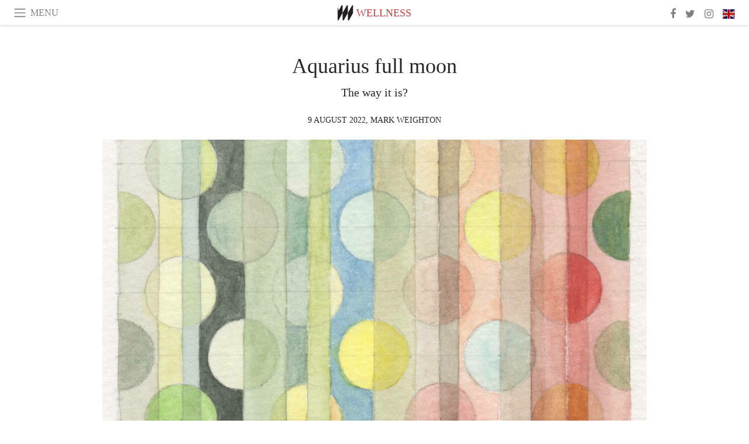

--- FILE ---
content_type: text/html; charset=utf-8
request_url: https://www.meer.com/en/70441-aquarius-full-moon
body_size: 62421
content:
<!DOCTYPE html><html data-google-maps-locale="en" lang="en"><head prefix="og: http://ogp.me/ns#"><meta charset="utf-8" /><meta content="IE=Edge" http-equiv="X-UA-Compatible" /><meta content="width=device-width, initial-scale=1.0, user-scalable=yes, shrink-to-fit=no" name="viewport" /><meta content="yes" name="apple-mobile-web-app-capable" /><meta content="yes" name="mobile-web-app-capable" /><meta content="black-translucent" name="apple-mobile-web-app-status-bar-style" /><meta content="telephone=no" name="format-detection" /><title>Aquarius full moon | Meer</title><!-- https://realfavicongenerator.net/ -->
<link rel="apple-touch-icon" sizes="180x180" href="/apple-touch-icon.png">
<link rel="icon" type="image/png" sizes="32x32" href="/favicon-32x32.png">
<link rel="icon" type="image/png" sizes="16x16" href="/favicon-16x16.png">
<link rel="manifest" href="/site.webmanifest">
<link rel="mask-icon" href="/safari-pinned-tab.svg" color="#5bbad5">
<meta name="apple-mobile-web-app-title" content="Meer.com">
<meta name="application-name" content="Meer.com">
<meta name="msapplication-TileColor" content="#603cba">
<meta name="theme-color" content="#ffffff">
<meta name="csrf-param" content="authenticity_token" />
<meta name="csrf-token" content="E//hOSXybxRVuDF6DxIstJf6Ss8KIqslExPdPA8t2ZuMf9u6+8FsY8d/+IhDxW0AP2YUmXzvxJ4lSvewFgGVSg==" /><link rel="stylesheet" media="all" href="/assets/application-06238d188a1f2a696d1f41cdeb0c30def9ab07ab54eac219ebeb35a0690bc447.css" /><script src="/assets/application-ece62d362d312c4b7712cbacd321028c359efa0855c9f2238479fdf8d2a24ee2.js"></script><!-- Global site tag (gtag.js) - Google Analytics -->
<script async src="https://www.googletagmanager.com/gtag/js?id=G-JFMX46PLYP"></script>
<script>
  window.dataLayer = window.dataLayer || [];
  function gtag(){dataLayer.push(arguments);}
  gtag('js', new Date());

  gtag('config', 'G-JFMX46PLYP');
</script>
<link href="https://plus.google.com/+Wsimag" rel="publisher" /><meta content="The way it is? " name="description" /><link href="https://www.meer.com/en/70441-aquarius-full-moon" rel="canonical" /><meta content="summary_large_image" name="twitter:card" /><meta content="Aquarius full moon" name="twitter:title" /><meta content="The way it is? " name="twitter:description" /><meta content="@meerdotcom" name="twitter:site" /><meta content="@MrWeighton" name="twitter:creator" /><meta content="https://media.meer.com/attachments/f466ff5f2567378cef78048e6fe30978db858ec5/store/fill/860/645/ab295ea8780182b423abd04a897d047dee9aa8bc9d5f8a2f309d6ef5fb7b/Circular-patterns-and-shapes-transition-in-both-colour-and-space-within-the-full-moon.jpg" name="twitter:image:src" /><meta content="https://media.meer.com/attachments/f466ff5f2567378cef78048e6fe30978db858ec5/store/fill/860/645/ab295ea8780182b423abd04a897d047dee9aa8bc9d5f8a2f309d6ef5fb7b/Circular-patterns-and-shapes-transition-in-both-colour-and-space-within-the-full-moon.jpg" property="og:image" /><meta content="860" property="og:image:width" /><meta content="645" property="og:image:height" /><meta content="article" property="og:type" /><meta content="Aquarius full moon" property="og:title" /><meta content="Meer" property="og:site_name" /><meta content="https://www.meer.com/en/70441-aquarius-full-moon" property="og:url" /><meta content="The way it is? " property="og:description" /><meta content="en_US" property="og:locale" /><meta content="https://www.meer.com/en/89042-the-rising-mental-health-crisis-in-children" property="og:see_also" /><meta content="https://www.meer.com/en/91807-worthlessness-in-old-age" property="og:see_also" /><meta content="https://www.meer.com/en/92529-healing-power-of-colour-benefits-of-chromotherapy" property="og:see_also" /><meta content="https://www.meer.com/en/93000-the-tactical-mind-rewriting-leadership-from-the-edge" property="og:see_also" /><meta content="https://www.meer.com/en/97831-the-loneliness-epidemic-in-a-hyper-connected-world" property="og:see_also" /><meta content="https://www.meer.com/en/101063-cheating-time-science-backed-longevity-secrets-in-2025" property="og:see_also" /><meta content="2022-08-09T07:24:59Z" property="article:published_time" /><meta content="Mark Weighton" name="author" /><meta content="https://www.facebook.com/mark.weighton" property="article:author" /><meta content="Wellness" property="article:section" /><meta content="281980885296599" property="fb:app_id" /><meta content="https://www.facebook.com/meerdotcom" property="article:publisher" /><script type='text/javascript' src='//platform-api.sharethis.com/js/sharethis.js#property=5a91ca65d57467001383d06c&product=sop' async='async'></script>
</head><body class="with-fullscreen-navbar"><div class="fullscreen-navbar-container fixed-top undecorated-links"><nav class="navbar navbar-light navbar-expand fullscreen-navbar-line click-navbar-to-open-fullscreen-area"><button class="click-to-open-fullscreen-area" style="border: 0px; background: #fff; cursor: pointer;" type="button"><span class="navbar-toggler-icon"></span></button><div class="navbar-text click-to-open-fullscreen-area text-uppercase" style="padding-top: 0.1rem; padding-bottom: 0rem; cursor: pointer;">Menu</div><div class="navbar-nav fullscreen-navbar-nav-centered"><div class="nav-item navbar-w-logo"><a href="https://www.meer.com/en"><img alt="Meer" style="height: 26px" src="/assets/meer_black1_final-ea60fd7c832c8103dac082510cc5ee738a8885138309480f46d74fcbadb94a52.svg" /></a></div><div class="d-none d-sm-block"><div class="nav-item navbar-category-link text-uppercase"><a href="https://www.meer.com/en/wellness">Wellness</a></div></div></div><ul class="navbar-nav ml-auto d-none d-sm-flex fullscreen-navbar-nav-right"><li class="nav-item"><a class="nav-link" href="https://www.facebook.com/meerdotcom"><i class="fa fa-facebook"></i></a></li><li class="nav-item"><a class="nav-link" href="https://twitter.com/meerdotcom"><i class="fa fa-twitter"></i></a></li><li class="nav-item"><a class="nav-link" href="https://www.instagram.com/meerdtcom"><i class="fa fa-instagram"></i></a></li><li class="nav-item"><a class="nav-link nav-language-flag click-to-open-fullscreen-area"><img alt="en" src="/assets/country-4x3/uk-ec548df897f28a824dfa03747339e070a59bbd95b8378ef1ebc3981df0a4f163.svg" /></a></li></ul></nav><div class="fullscreen-navbar-fullscreen-area click-navbar-to-open-fullscreen-area"><div class="container"><div class="row"><div class="col-0 col-md-2 col-lg-2 col-xl-3 click-to-open-fullscreen-area"></div><div class="col-12 col-md-8 col-lg-8 col-xl-6"><div class="row"><div class="col-0 col-sm-1 col-lg-2"></div><div class="col-12 col-sm-10 col-lg-8"><div class="text-center logotype-margin"><a href="https://www.meer.com/en"><img alt="Meer" style="width: 50%; margin-top: 34px; margin-bottom: 8px;" src="/assets/meer-logo-black-8cbdebd9c15e3fde3119dc305c3dc03e9bb75070978eb25dafe19e917cc962ad.svg" /></a></div></div></div><div class="row"><div class="col-0 col-sm-2 col-lg-3"></div><div class="col-12 col-sm-8 col-lg-6"><form action="https://www.meer.com/en/search" accept-charset="UTF-8" method="get"><input name="utf8" type="hidden" value="&#x2713;" /><div class="input-group"><input class="form-control" placeholder="Search" aria-label="Search" type="text" name="query" id="query" /><span class="input-group-btn"><button aria-label="Search" class="btn btn-secondary search-submit-button" style="border-color: #868e96 !important" type="button"><i aria-hidden="true" class="fa fa-search"></i></button></span></div></form></div></div><div class="row text-center headerless-line justify-content-center"><div class="col-auto col-sm px-2-col mb-1"><a href="https://www.meer.com/en">Magazine</a></div><div class="col-auto col-sm px-2-col mb-1"><a href="/en/calendar">Calendar</a></div><div class="col-auto col-sm px-2-col mb-1"><a href="/en/authors">Authors</a></div></div><h4 class="text-center mb-2">Categories</h4><div class="row text-center mb-4 justify-content-center"><div class="col-auto col-sm-6 col-lg-4 px-2-col mb-1"><div><a href="https://www.meer.com/en/architecture-and-design">Architecture &amp; Design</a></div></div><div class="col-auto col-sm-6 col-lg-4 px-2-col mb-1"><div><a href="https://www.meer.com/en/art">Art</a></div></div><div class="col-auto col-sm-6 col-lg-4 px-2-col mb-1"><div><a href="https://www.meer.com/en/culture">Culture</a></div></div><div class="col-auto col-sm-6 col-lg-4 px-2-col mb-1"><div><a href="https://www.meer.com/en/economy-and-politics">Economy &amp; Politics</a></div></div><div class="col-auto col-sm-6 col-lg-4 px-2-col mb-1"><div><a href="https://www.meer.com/en/entertainment">Entertainment</a></div></div><div class="col-auto col-sm-6 col-lg-4 px-2-col mb-1"><div><a href="https://www.meer.com/en/fashion">Fashion</a></div></div><div class="col-auto col-sm-6 col-lg-4 px-2-col mb-1"><div><a href="https://www.meer.com/en/feature">Feature</a></div></div><div class="col-auto col-sm-6 col-lg-4 px-2-col mb-1"><div><a href="https://www.meer.com/en/food-and-wine">Food &amp; Wine</a></div></div><div class="col-auto col-sm-6 col-lg-4 px-2-col mb-1"><div><a href="https://www.meer.com/en/science-and-technology">Science &amp; Technology</a></div></div><div class="col-auto col-sm-6 col-lg-4 px-2-col mb-1"><div><a href="https://www.meer.com/en/sport">Sport</a></div></div><div class="col-auto col-sm-6 col-lg-4 px-2-col mb-1"><div><a href="https://www.meer.com/en/travel">Travel</a></div></div><div class="col-auto col-sm-6 col-lg-4 px-2-col mb-1"><div class="current"><a href="https://www.meer.com/en/wellness">Wellness</a></div></div></div><h4 class="text-center mb-2">Profiles</h4><div class="row text-center mb-4 justify-content-center"><div class="col-auto col-sm-6 col-lg-4 px-2-col mb-1"><div><a href="/en/entities?type=5">Artists</a></div></div><div class="col-auto col-sm-6 col-lg-4 px-2-col mb-1"><div><a href="/en/entities?type=14">Associations</a></div></div><div class="col-auto col-sm-6 col-lg-4 px-2-col mb-1"><div><a href="/en/entities?type=10">Curators</a></div></div><div class="col-auto col-sm-6 col-lg-4 px-2-col mb-1"><div><a href="/en/entities?type=19">Fairs</a></div></div><div class="col-auto col-sm-6 col-lg-4 px-2-col mb-1"><div><a href="/en/entities?type=20">Festivals</a></div></div><div class="col-auto col-sm-6 col-lg-4 px-2-col mb-1"><div><a href="/en/entities?type=12">Foundations</a></div></div><div class="col-auto col-sm-6 col-lg-4 px-2-col mb-1"><div><a href="/en/entities?type=16">Galleries</a></div></div><div class="col-auto col-sm-6 col-lg-4 px-2-col mb-1"><div><a href="/en/entities?type=18">Libraries</a></div></div><div class="col-auto col-sm-6 col-lg-4 px-2-col mb-1"><div><a href="/en/entities?type=15">Museums</a></div></div><div class="col-auto col-sm-6 col-lg-4 px-2-col mb-1"><div><a href="/en/entities?type=22">Places</a></div></div><div class="col-auto col-sm-6 col-lg-4 px-2-col mb-1"><div><a href="/en/entities?type=13">Publishers</a></div></div><div class="col-auto col-sm-6 col-lg-4 px-2-col mb-1"><div><a href="/en/entities?type=17">Theatres</a></div></div></div></div><div class="col-0 col-md-2 col-lg-2 col-xl-3 click-to-open-fullscreen-area"></div></div><div class="row"><div class="col-0 col-sm-1 col-md-2 col-lg-3 col-xl-4 click-to-open-fullscreen-area"></div><div class="col-12 col-sm-10 col-md-8 col-lg-6 col-xl-4"><h4 class="text-center mb-2">Editions</h4><div class="row text-center edition-selector mb-4 justify-content-center"><div class="col-auto col-sm-4 mb-1 px-2-col"><div class="current"><span title="English"><a href="https://www.meer.com/en" lang="en"><img alt="en" src="/assets/country-4x3/uk-ec548df897f28a824dfa03747339e070a59bbd95b8378ef1ebc3981df0a4f163.svg" />English</a></span></div></div><div class="col-auto col-sm-4 mb-1 px-2-col"><div><span title="Spanish"><a href="https://www.meer.com/es" lang="es"><img alt="es" src="/assets/country-4x3/es-4c2d01e3cfe896cbcaa0edaf59cb79eacf48f7bd1b463c2ba667cff864479a60.svg" />Español</a></span></div></div><div class="col-auto col-sm-4 mb-1 px-2-col"><div><span title="French"><a href="https://www.meer.com/fr" lang="fr"><img alt="fr" src="/assets/country-4x3/fr-9dc10f74431a42978154d1f4e5709d5713eb3010e3dab1b4355def41f5cb2f40.svg" />Français</a></span></div></div><div class="col-auto col-sm-4 mb-1 px-2-col"><div><span title="German"><a href="https://www.meer.com/de" lang="de"><img alt="de" src="/assets/country-4x3/de-67c3d441eacc4745030486758654a626569b503d90fd248e9c33417f2e781d65.svg" />Deutsch</a></span></div></div><div class="col-auto col-sm-4 mb-1 px-2-col"><div><span title="Italian"><a href="https://www.meer.com/it" lang="it"><img alt="it" src="/assets/country-4x3/it-cfb16d45345e5d9ecd5443c0260d72110496de0049e3d78817c2329835a2d730.svg" />Italiano</a></span></div></div><div class="col-auto col-sm-4 mb-1 px-2-col"><div><span title="Portuguese"><a href="https://www.meer.com/pt" lang="pt"><img alt="pt" src="/assets/country-4x3/pt-d8f246ae139c60bade9fbe1047ce9c5e668be01c3b6d445fc87fbd0a328d2760.svg" />Português</a></span></div></div></div></div><div class="col-0 col-sm-1 col-md-2 col-lg-3 col-xl-4 click-to-open-fullscreen-area"></div></div></div></div></div><div class="container"><div class="row mb-2"><div class="col-12"><div class="article-title-area"><h1 class="title">Aquarius full moon</h1><h2 class="lead">The way it is? </h2></div><div class="article-header-author"><div class="published_at text-uppercase">9 August 2022, </div><div class="name text-uppercase"><a href="/en/authors/1100-mark-weighton">Mark Weighton</a></div></div></div></div><div class="row article-cover-image"><div class="col-12 mb-2"><a><div class="image-new-container"><div class="image" style="padding-bottom:56.25%"><img sizes="(min-width:1800px) 1722px, (min-width:1550px) 1470px, (min-width:1300px) 1230px, (min-width:992px) 930px, (min-width:768px) 690px, (min-width:576px) 510px, 545px" srcset="//media.meer.com/attachments/ab00dee0ca4db8be352912347d4fd7f0e071973a/store/fill/2940/1654/ab295ea8780182b423abd04a897d047dee9aa8bc9d5f8a2f309d6ef5fb7b/Circular-patterns-and-shapes-transition-in-both-colour-and-space-within-the-full-moon.jpg 2940w,//media.meer.com/attachments/9fd5f631047eb02b01d462a8e628223561fc9e4b/store/fill/1860/1046/ab295ea8780182b423abd04a897d047dee9aa8bc9d5f8a2f309d6ef5fb7b/Circular-patterns-and-shapes-transition-in-both-colour-and-space-within-the-full-moon.jpg 1860w,//media.meer.com/attachments/8ba960173b04f84240d5d4a84dc032e7106728cd/store/fill/1470/827/ab295ea8780182b423abd04a897d047dee9aa8bc9d5f8a2f309d6ef5fb7b/Circular-patterns-and-shapes-transition-in-both-colour-and-space-within-the-full-moon.jpg 1470w,//media.meer.com/attachments/54a0cc277e0ee0389d1d5566af954eef8b276f22/store/fill/1090/613/ab295ea8780182b423abd04a897d047dee9aa8bc9d5f8a2f309d6ef5fb7b/Circular-patterns-and-shapes-transition-in-both-colour-and-space-within-the-full-moon.jpg 1090w,//media.meer.com/attachments/78690212427fa89a238eadb1bcfab8014ee202a6/store/fill/690/388/ab295ea8780182b423abd04a897d047dee9aa8bc9d5f8a2f309d6ef5fb7b/Circular-patterns-and-shapes-transition-in-both-colour-and-space-within-the-full-moon.jpg 690w,//media.meer.com/attachments/9431853f43ab95a44866b1e87c41550421189371/store/fill/545/307/ab295ea8780182b423abd04a897d047dee9aa8bc9d5f8a2f309d6ef5fb7b/Circular-patterns-and-shapes-transition-in-both-colour-and-space-within-the-full-moon.jpg 545w" alt="Circular patterns and shapes transition in both colour and space within the full moon" src="//media.meer.com/attachments/54a0cc277e0ee0389d1d5566af954eef8b276f22/store/fill/1090/613/ab295ea8780182b423abd04a897d047dee9aa8bc9d5f8a2f309d6ef5fb7b/Circular-patterns-and-shapes-transition-in-both-colour-and-space-within-the-full-moon.jpg" /></div></div></a></div><div class="col-12 image_caption">Circular patterns and shapes transition in both colour and space within the full moon</div></div><div class="row mb-4 justify-content-center"><div class="col-lg-10 col-xl-8 col-hd-7"><div class="article-body"><p>The northern hemisphere summer of 2022 is proving to be a scorcher in more ways than one....read on for full details. This week's Aquarius Full Moon provides a sizzling hot spot of intellectual rigour in which to simmer our reasoning. It’s a great few days to examine where we find ourselves individually and collectively, the lessons learnt on route, and where we want to go from here.</p>

<p>Aquarius is the sign of the independently-minded individual. Rebellious (and stubborn) to the last, Aquarius seeks to apply its creative, occasionally extremist, brilliance in seeking humanitarian solutions to collective problems. Ironically at this time of widespread drought, Aquarius is also traditionally represented by the Water Bearer (a bloke carrying a pot full of H2O) symbolically and eternally giving life and spiritual sustenance to the world. The water from the vessel is said to wash away the past, leaving room for a fresh, new start. Liberty and equality for all is the name of the Aquarius game, which many of us might associate with avoiding a hose pipe ban in the coming weeks. There are thirsty tomatoes and zucchini to nurture.</p>

<p>So where do we find ourselves under this Aquarius Full Moon? How are we faring? As mentioned earlier, this summer's weather extremes, wrought by the accelerating climate crisis, are in eviscerating effect. Drought is proving to be a burning issue (literally) and the subsequent wildfires worldwide are decimating swathes of precious forest, from invaluable carbon sinks to primary carbon emitters in the blink of a carelessly discarded <a href="https://www.change.org/p/uk-parliament-ban-disposable-bbq-s?signed=true">disposable barbecue</a>.</p>

<p>Temperatures across the planet are reflecting the worrying speed of climate collapse. The UK saw its highest recorded temperature of <a href="https://www.theguardian.com/uk-news/2022/jul/19/a-wake-up-call-as-extreme-heat-blazes-across-uk-experts-say-net-zero-is-the-only-way-out#:%7E:text=Storms%20threaten%20more%20disruption%20on%20heels%20of%20record%2Dbreaking%20UK%20heat,-After%20temperatures%20reached&amp;text=Hundreds%20of%20firefighters%20battled%20blazes,call%E2%80%9D%20for%20the%20climate%20emergency">40.3C on 19 July</a> smashing the country’s previous hottest temperature, 38.7C in 2019. Elsewhere, ice caps, glaciers and layers of arctic/antarctic permafrost are melting at an alarming rate, releasing further massive greenhouse gas emissions in the form of methane. In the southern hemisphere drought, torrential storms and floods work in tandem to make areas of previously populated terrain uninhabitable. The loss of life, livelihoods and biodiversity mounts.</p>

<p>This week, <a href="https://biblio.co.uk/book/hothouse-earth-inhabitants-guide-bill-mcguire/d/1484399668">Hothouse Earth</a>, the latest book by scientist Bill Maguire, is published detailing the already irreversible effects of climate breakdown manifested in less than one generation of human behaviour. Maguire, emeritus professor of geophysical and climate hazards at University College London, is less prepared than many of his climate scientist colleagues to water down the catastrophic message. Most other climate experts still maintain we have time left, if not much, to bring about meaningful reductions in greenhouse gas emissions. An accelerated drive to net zero and the arrest of global warming is still within our grasp, they say.</p>

<p>Such claims are dismissed by McGuire: </p>

<blockquote>
<p>I know a lot of people working in climate science who say one thing in public but a very different thing in private. In confidence, they are all much more scared about the future we face, but they won’t admit that in public. I call this climate appeasement and I believe it only makes things worse. The world needs to know how bad things are going to get before we can hope to start to tackle the crisis.</p>
</blockquote>

<p>The bottom line, he argues, is that there is now no chance of us avoiding a hazardous, all-encompassing climate breakdown. The point of no return has been passed and we can expect future lethal heatwaves and temperatures in excess of 50C (120F) to be a regular occurrence in the tropics. Even summers at temperate latitudes will invariably be baking hot with oceans destined to become warm, acidic and less hospitable to already diminishing sea life. “A child born in 2020 will face a far more hostile world than its grandparents did,” McGuire insists.</p>

<p>The news ain't great obviously, so how do those of us that value maintaining a consistently positive outlook on life's limitless possibilities avoid falling into an abyss through the trap door marked, 'We're fucked!'?
Maguire suggests there are still things individuals could and should do. The book, he says, "....is a call to arms. If you feel the need to glue yourself to a motorway or blockade an oil refinery, do it. Drive an electric car or, even better, use public transport, walk or cycle. Switch to a green energy tariff; eat less meat. Stop flying; lobby your elected representatives at both local and national level; and use your vote wisely to put in power a government that walks the talk on the climate emergency.”</p>

<p>Another eminent climatologist, Jonathan Foley, at <a href="https://drawdown.org/">Project Drawdown</a>, was quoted this week: </p>

<blockquote>
<p>There are huge climate challenges facing us, but also some tremendous progress to build on. Instead of giving in to catastrophic doomism, we can redouble our efforts now, and bend the curve even more. It’s not game over. It’s game on!</p>
</blockquote>

<p>Under this moon, can we apply some Aquarius influenced, intellectual rigour to our own individual responses to the crisis at hand? From the macrocosm of Planet Earth's predicament can we read a breakdown in the microcosmic reflection of our own lives. Where exactly did we lose the plot? At what point did we become so separate from Nature and each other that we blithely gave no consideration to the consequence of our thoughts, words and actions? Unequivocally, those life threatening consequences now surround all of us.
Have our once fertile souls, that unified aspect of ourselves inseparable from everything else in existence, become isolated, denuded deserts, desperate for sustenance - those literal and metaphoric healing waters? Has the illusory allure of material consumption, of predominantly western 'lifestyle' choices, traded our innate interior understandings for the perpetual battlefields of exterior validation?</p>

<p>Can we wake up from the self serving 'importance' of our ego dominated lives and activities to our truly vital part in the unfolding story of universal evolution? We are not who or what we think we are. We are not the body. We are not the career; the parent; the child; the partner. We are an integrated aspect of All that is, manifesting ever changing patterns of energy into form that appear to be solid but, as quantum physics has evidenced, are anything but. </p>

<blockquote>
<p>Quantum theory thus reveals a basic oneness of the universe. It shows that we cannot decompose the world into independently existing smallest units. As we penetrate into matter, nature does not show us any isolated "building blocks," but rather appears as a complicated web of relations between the various parts of the whole.</p>

<p>(Fritjof Capra)</p>
</blockquote>

<p>What we appear to be is, quite simply, a seductive construct of perception, a bunch of self imposed, illusory ideas that have us trapped in the limitations central to our current planetary predicament.</p>

<p>Many wisdom traditions suggest there are ways to bust the illusions and reconnect with the unity that never actually deserted us. To align with the holistic intelligence of evolution, its unified energetic field of existence, is to reclaim our forgotten birthright to eternal life… the essence of our being.</p>

<blockquote>
<p>I and my Father are one. </p>

<p>(Jesus) </p>
</blockquote>

<p>That might all sound a tad spiritual but with just a smidgeon of Aquarius Full Moon self-awareness, can we stretch our imaginations to see things as they truly are, not how we might think or want them to be?
Humanity is a very brief evolutionary development on a speck of dust in a tiny solar system, in a minute galaxy, in a far flung corner of a universe that apparently continues to expand. Current scientific approximations suggest there are more than 4.1 billion such solar systems in this universe doing their thing. The human evolutionary experiment continues here, through its current Anthropocene ('shitting on its own doorstep') epoch that, in all probability, will soon mutate into something else. </p>

<p>Science asserts that the energy that we are cannot be destroyed, it simply adapts and emerges in different forms. Our own personal narratives, the story lines on which we constantly fixate, are a set of largely irrelevant, socially conditioned, distracting falsehoods that have no bearing on reality whatsoever.
This is not to explain away or deny the importance of what is currently unfolding for humanity here on Planet Earth, but from a wider, cosmic perspective the living experiment we embody has some interesting choices to make. Does human consciousness want to keep living the big fat lie of separation or realise that it connects with everything else - that in hurting one another and our planet we ultimately hurt ourselves?</p>

<blockquote>
<p>He who experiences the unity of life sees his own Self in all beings, and all beings in his own Self, and looks on everything with an impartial eye. </p>

<p>(Gautama Buddha)</p>
</blockquote>

<p>Our mental divorce from each other and Nature severs us from unified reality and the unlimited benefits for All that reality has provided for 13.8 billion years - at the last count. As we see lack, so we create it…sadly, with a side order of fear. As we recognise, honour and respect natural abundance so we align with it and fear dissolves. If we choose to see correctly, there is plenty to go round. </p>

<p>The sign of Aquarius is forward-looking and growth-oriented. It is also stubborn. As we contemplate our place and purpose on Planet Earth under this Aquarius Full Moon we are perhaps faced with our own obdurate inability to change our thoughts, words and actions despite realising the desperate necessity for that change. The choice for change is currently still available to us, change that can still prevent destruction and suffering across this planet, but for how much longer? </p>

<p>As we bring our minds and bodies back into balance with reality (no less than a spiritual awakening folks) so our planet (our greater body) may yet reflect that balance. </p>

<p>In an informed acceptance of the way life is, however catastrophic it appears to be, we open the opportunity for aligned, constructive change and growth - intelligent evolution by any other name. If you can tolerate the overtly woowoo metaphor: under this Aquarius Full Moon let’s fill the drought dry buckets of our Soul from the eternal well within and carry the sustaining spiritual waters of life to finally extinguish the wildfires of uncontained materialism in our deluded and distracted minds.</p>

<p>A few do’s and dont’s to help fill your Aquarius water bearer buckets:</p>

<p>Do try a little mindfulness. It’s dead easy. Just concentrate on your breath and nothing else for five minutes a couple of times a day. Watch your chattering mind quieten and make room for conscious choice almost instantly.</p>

<p>Don't worry what others think of you. Make a stand. Speak your truth. Shine. Be the change you want to see…. and all that…</p>

<p>Do inform yourself about the current climate crisis, online coverage is a great place to start. This is not about encouraging fear, more a process of tuning in to our beautiful planet’s plight. Remember: her body is your body. Treat it with care and respect.</p>

<p>Don’t play the guilt card. Feeling guilty doesn’t serve anyone. More often than not it results in inertia. What’s happened has happened but the lessons learned inform our choices from this moment on.</p>

<p>Do what you can. This is not restricted merely to eating less meat and taking fewer flights but more an invitation to extend an attitude of caring compassion for everything and everyone you encounter.</p>

<p>Don’t think that even the smallest changes you make don’t have an accumulative effect on the whole. </p>

<p>Everything connects to everything else. To simply dispense with fear is to allow space for Love to resume its rightful place in our hearts, simultaneously throned at the heart of all existence.</p>

<blockquote>
<p>Our task must be to free ourselves by widening our circle of compassion to embrace all living creatures and the whole of nature and its beauty. </p>

<p>(Albert Einstein)</p>
</blockquote>
</div><div class="article-page-share"><div class="sharethis-inline-share-buttons"></div></div><div class="row serif-font-family"><div class="col-3 d-sm-none"></div><div class="col-6 col-sm-4 col-md-3 col-lg-2 mb-3"><a href="/en/authors/1100-mark-weighton"><div class="image-new-container round-image-container"><div class="image" style="padding-bottom:100.0%"><img sizes="(min-width:1800px) 262px, (min-width:1550px) 220px, (min-width:1300px) 180px, (min-width:992px) 130px, (min-width:768px) 150px, (min-width:576px) 150px, 258px" srcset="//media.meer.com/attachments/38fca9cd355cc8604d48be2e9afd698f0a4df40e/store/fill/524/524/ac88f029b31b394270d0959b006b2aeaf9115cc80504dde97d3adddd54ee/Mark-Weighton.jpg 524w,//media.meer.com/attachments/40a2e3936214000131053ae464a7baeb31f8b66d/store/fill/360/360/ac88f029b31b394270d0959b006b2aeaf9115cc80504dde97d3adddd54ee/Mark-Weighton.jpg 360w,//media.meer.com/attachments/d7ae7c8b4717cdcf527f3de7c2d1f11cfbffc721/store/fill/262/262/ac88f029b31b394270d0959b006b2aeaf9115cc80504dde97d3adddd54ee/Mark-Weighton.jpg 262w,//media.meer.com/attachments/9b40228b456fb560bfedc0fac81ee849b0e54197/store/fill/180/180/ac88f029b31b394270d0959b006b2aeaf9115cc80504dde97d3adddd54ee/Mark-Weighton.jpg 180w,//media.meer.com/attachments/90c77a7f5254fc6a2923a5631b4ca6ec2c5489c7/store/fill/130/130/ac88f029b31b394270d0959b006b2aeaf9115cc80504dde97d3adddd54ee/Mark-Weighton.jpg 130w" alt="Mark Weighton" src="//media.meer.com/attachments/9b40228b456fb560bfedc0fac81ee849b0e54197/store/fill/180/180/ac88f029b31b394270d0959b006b2aeaf9115cc80504dde97d3adddd54ee/Mark-Weighton.jpg" /></div></div></a></div><div class="col-3 d-sm-none"></div><div class="text-center text-sm-left col-sm-8 col-md-9 col-lg-10"><div class="font-28 mb-2"><a class="first-highlight-color" href="/en/authors/1100-mark-weighton">Mark Weighton</a></div><div class="font-15 tall-line-height mb-2">In between hedgerow naps, artist Mark Weighton explores and shares internationally, an animist vision of the interconnected nature of existence.</div><div class="mb-2"><a class="btn btn-outline-first-highlight-color btn-slightly-sm" href="/en/authors/1100-mark-weighton" role="button">Author profile</a></div></div></div></div></div><div class="mb-5" id="gallery"><div class="row no-gutters mb-3"><div class="col-lg-12 order-lg-3 col-xl-4 order-xl-1"><a><div class="image-new-container"><div class="image" style="padding-bottom:75.0%"><img sizes="(min-width:1800px) 574px, (min-width:1550px) 490px, (min-width:1300px) 410px, (min-width:992px) 930px, (min-width:768px) 690px, (min-width:576px) 510px, 545px" srcset="//media.meer.com/attachments/973af67988ca3046c593da16569dd1e2ea8950e6/store/fill/930/698/83872f1c28200adcd76acdfd9e9a52f2c4d3812a242c5d761eaf946319ab/Love-in-the-time-of-hate-number-1.jpg 930w,//media.meer.com/attachments/1d53797169b9740dc39d4612005a530a1721a187/store/fill/690/518/83872f1c28200adcd76acdfd9e9a52f2c4d3812a242c5d761eaf946319ab/Love-in-the-time-of-hate-number-1.jpg 690w,//media.meer.com/attachments/adb22af1daf55754a3d2dbd68db0c13e8dcb57e9/store/fill/545/409/83872f1c28200adcd76acdfd9e9a52f2c4d3812a242c5d761eaf946319ab/Love-in-the-time-of-hate-number-1.jpg 545w,//media.meer.com/attachments/07d7748ad5ac04c3b475ea2af1d387e00a31d229/store/fill/410/308/83872f1c28200adcd76acdfd9e9a52f2c4d3812a242c5d761eaf946319ab/Love-in-the-time-of-hate-number-1.jpg 410w" alt="Love in the time of hate #1" src="//media.meer.com/attachments/07d7748ad5ac04c3b475ea2af1d387e00a31d229/store/fill/410/308/83872f1c28200adcd76acdfd9e9a52f2c4d3812a242c5d761eaf946319ab/Love-in-the-time-of-hate-number-1.jpg" /></div></div></a></div><div class="col-lg-6 order-lg-1 col-xl-4 order-xl-2"><a><div class="image-new-container"><div class="image" style="padding-bottom:75.0%"><img sizes="(min-width:1800px) 574px, (min-width:1550px) 490px, (min-width:1300px) 410px, (min-width:992px) 465px, (min-width:768px) 690px, (min-width:576px) 510px, 545px" srcset="//media.meer.com/attachments/ff9eace810bb44d9f36c766ecefc9efba26a560c/store/fill/1148/861/e1ba33bd485ec9da2b725e9e41032c8faf5e58ae84db1339ebff9ee6b596/Dying-stars.jpg 1148w,//media.meer.com/attachments/49f023ca1379cbbaaee28dd3bbe4a256405b1bf8/store/fill/820/615/e1ba33bd485ec9da2b725e9e41032c8faf5e58ae84db1339ebff9ee6b596/Dying-stars.jpg 820w,//media.meer.com/attachments/3109afce52a3cdb44273ab80e055f9855b924865/store/fill/574/431/e1ba33bd485ec9da2b725e9e41032c8faf5e58ae84db1339ebff9ee6b596/Dying-stars.jpg 574w,//media.meer.com/attachments/18bdcea5e7266b4c9c53654e0fccd3400dcd8cd3/store/fill/410/308/e1ba33bd485ec9da2b725e9e41032c8faf5e58ae84db1339ebff9ee6b596/Dying-stars.jpg 410w" alt="Dying stars" src="//media.meer.com/attachments/18bdcea5e7266b4c9c53654e0fccd3400dcd8cd3/store/fill/410/308/e1ba33bd485ec9da2b725e9e41032c8faf5e58ae84db1339ebff9ee6b596/Dying-stars.jpg" /></div></div></a></div><div class="col-lg-6 order-lg-2 col-xl-4 order-xl-3"><a><div class="image-new-container"><div class="image" style="padding-bottom:75.0%"><img sizes="(min-width:1800px) 574px, (min-width:1550px) 490px, (min-width:1300px) 410px, (min-width:992px) 465px, (min-width:768px) 690px, (min-width:576px) 510px, 545px" srcset="//media.meer.com/attachments/f8c9e96ab04bd7108cd6d27e0ab7b52d41d94bc0/store/fill/930/698/9290a63f0c1bba2e9bd96596f785b0805a13578d6b7a7c1cd6a65f64b0a3/Love-in-the-time-of-hate-number-2.jpg 930w,//media.meer.com/attachments/e7c830797651ddefa1abd215d8c2d4d27017b442/store/fill/690/518/9290a63f0c1bba2e9bd96596f785b0805a13578d6b7a7c1cd6a65f64b0a3/Love-in-the-time-of-hate-number-2.jpg 690w,//media.meer.com/attachments/7f3309b37260ad14d57dc097d32d27ec04217f7d/store/fill/545/409/9290a63f0c1bba2e9bd96596f785b0805a13578d6b7a7c1cd6a65f64b0a3/Love-in-the-time-of-hate-number-2.jpg 545w,//media.meer.com/attachments/5b4d700af7f18e78e71891ef2d2afeed42f585f1/store/fill/410/308/9290a63f0c1bba2e9bd96596f785b0805a13578d6b7a7c1cd6a65f64b0a3/Love-in-the-time-of-hate-number-2.jpg 410w" alt="Love in the time of hate #2" src="//media.meer.com/attachments/5b4d700af7f18e78e71891ef2d2afeed42f585f1/store/fill/410/308/9290a63f0c1bba2e9bd96596f785b0805a13578d6b7a7c1cd6a65f64b0a3/Love-in-the-time-of-hate-number-2.jpg" /></div></div></a></div><div class="col-lg-12 order-lg-6 col-xl-4 order-xl-4"><a><div class="image-new-container"><div class="image" style="padding-bottom:75.0%"><img sizes="(min-width:1800px) 574px, (min-width:1550px) 490px, (min-width:1300px) 410px, (min-width:992px) 930px, (min-width:768px) 690px, (min-width:576px) 510px, 545px" srcset="//media.meer.com/attachments/0a488963fad96c6e8e139e5daaf9f40787f22112/store/fill/1860/1395/a4f1a1b7c11bb8e2cf0a55ede78a215d17b38180e0a4202255b8a2e181db/Two-Columns.jpg 1860w,//media.meer.com/attachments/d9803bb5443394d14fcfc681dbb34bd4c000c035/store/fill/1380/1035/a4f1a1b7c11bb8e2cf0a55ede78a215d17b38180e0a4202255b8a2e181db/Two-Columns.jpg 1380w,//media.meer.com/attachments/98c6acf27d127876ed9fb8c3b266a758c75e613f/store/fill/1090/818/a4f1a1b7c11bb8e2cf0a55ede78a215d17b38180e0a4202255b8a2e181db/Two-Columns.jpg 1090w,//media.meer.com/attachments/ca55a2e920d651ea3d6ad07b22ea096079283a5c/store/fill/820/615/a4f1a1b7c11bb8e2cf0a55ede78a215d17b38180e0a4202255b8a2e181db/Two-Columns.jpg 820w,//media.meer.com/attachments/089eb69626b072c63590945b3a0f828e3ad607ea/store/fill/574/431/a4f1a1b7c11bb8e2cf0a55ede78a215d17b38180e0a4202255b8a2e181db/Two-Columns.jpg 574w,//media.meer.com/attachments/471c10939dd2254c3c03de6c9d7b3a307e7faead/store/fill/410/308/a4f1a1b7c11bb8e2cf0a55ede78a215d17b38180e0a4202255b8a2e181db/Two-Columns.jpg 410w" alt="Two Columns " src="//media.meer.com/attachments/471c10939dd2254c3c03de6c9d7b3a307e7faead/store/fill/410/308/a4f1a1b7c11bb8e2cf0a55ede78a215d17b38180e0a4202255b8a2e181db/Two-Columns.jpg" /></div></div></a></div><div class="col-lg-6 order-lg-4 col-xl-4 order-xl-5"><a><div class="image-new-container"><div class="image" style="padding-bottom:75.0%"><img sizes="(min-width:1800px) 574px, (min-width:1550px) 490px, (min-width:1300px) 410px, (min-width:992px) 465px, (min-width:768px) 690px, (min-width:576px) 510px, 545px" srcset="//media.meer.com/attachments/c9f99faf0d9d009a3d65d943c7746cf4cd547d36/store/fill/1148/861/dc25fc51413a303096d1f0efda1304b72b1f2ab4b66a527c1e995db241e3/Dozen.jpg 1148w,//media.meer.com/attachments/5e43bba6ffd0f4c0365bc0f8726a39b4dc17bf05/store/fill/820/615/dc25fc51413a303096d1f0efda1304b72b1f2ab4b66a527c1e995db241e3/Dozen.jpg 820w,//media.meer.com/attachments/0887590c665203a32116b754e8744322d55786a9/store/fill/574/431/dc25fc51413a303096d1f0efda1304b72b1f2ab4b66a527c1e995db241e3/Dozen.jpg 574w,//media.meer.com/attachments/189f0d8a82966f87f08f9a4bc5091fd691b5458c/store/fill/410/308/dc25fc51413a303096d1f0efda1304b72b1f2ab4b66a527c1e995db241e3/Dozen.jpg 410w" alt="Dozen" src="//media.meer.com/attachments/189f0d8a82966f87f08f9a4bc5091fd691b5458c/store/fill/410/308/dc25fc51413a303096d1f0efda1304b72b1f2ab4b66a527c1e995db241e3/Dozen.jpg" /></div></div></a></div><div class="col-lg-6 order-lg-5 col-xl-4 order-xl-6"><a><div class="image-new-container"><div class="image" style="padding-bottom:75.0%"><img sizes="(min-width:1800px) 574px, (min-width:1550px) 490px, (min-width:1300px) 410px, (min-width:992px) 465px, (min-width:768px) 690px, (min-width:576px) 510px, 545px" srcset="//media.meer.com/attachments/1a3f1ffbec3bc3f7da073b100c46110336b9c6d9/store/fill/820/615/c75e6213001c080a73efb39959b7cd92aaf404a71d20bd33639e1656b931/Three-Pillars.jpg 820w,//media.meer.com/attachments/b9cfb1bc210e81df4cdd66d21f484a6391be6937/store/fill/574/431/c75e6213001c080a73efb39959b7cd92aaf404a71d20bd33639e1656b931/Three-Pillars.jpg 574w,//media.meer.com/attachments/fef00e5e8b34cbe2493188561d8d72688b3aef89/store/fill/410/308/c75e6213001c080a73efb39959b7cd92aaf404a71d20bd33639e1656b931/Three-Pillars.jpg 410w" alt="Three Pillars" src="//media.meer.com/attachments/fef00e5e8b34cbe2493188561d8d72688b3aef89/store/fill/410/308/c75e6213001c080a73efb39959b7cd92aaf404a71d20bd33639e1656b931/Three-Pillars.jpg" /></div></div></a></div></div><div class="textgrey-color serif-font-family font-15"><div class="d-block d-lg-none d-xl-block"><div class="row no-gutters"><div class="col-xl-6"><ol class="mb-0 pl-4 pr-1 d-block" start="1"><li class="mb-2">Love in the time of hate #1</li><li class="mb-2">Dying stars</li><li class="mb-2">Love in the time of hate #2</li></ol></div><div class="col-xl-6"><ol class="mb-0 pl-4 pr-1 d-block" start="4"><li class="mb-2">Two Columns </li><li class="mb-2">Dozen</li><li class="mb-2">Three Pillars</li></ol></div></div></div><div class="d-none d-lg-block d-xl-none"><ol><li class="mb-2">Dying stars</li><li class="mb-2">Love in the time of hate #2</li><li class="mb-2">Love in the time of hate #1</li><li class="mb-2">Dozen</li><li class="mb-2">Three Pillars</li><li class="mb-2">Two Columns </li></ol></div></div></div><div class="related-articles mb-2"><h3 class="text-uppercase">Related articles</h3><div class="row"><div class="col-12 col-sm-6 col-lg-3 mb-2"><a href="/en/89042-the-rising-mental-health-crisis-in-children"><div class="image-new-container"><div class="image" style="padding-bottom:56.25%"><img sizes="(min-width:1800px) 408px, (min-width:1550px) 345px, (min-width:1300px) 285px, (min-width:992px) 210px, (min-width:768px) 330px, (min-width:576px) 240px, 545px" srcset="//media.meer.com/attachments/8a0d95fee2e9f4a96ad0e7ba75332baff49649e3/store/fill/1090/613/569faf8d2b60f1898d9329fdd0d4c88366e222989ec7ed02a92b12627711/Child-experiencing-bullying-at-school-highlighting-the-need-for-stress-relief-and-mental-health.jpg 1090w,//media.meer.com/attachments/6aac4f804b9f39eba5cf489203f23aacf3941820/store/fill/816/459/569faf8d2b60f1898d9329fdd0d4c88366e222989ec7ed02a92b12627711/Child-experiencing-bullying-at-school-highlighting-the-need-for-stress-relief-and-mental-health.jpg 816w,//media.meer.com/attachments/f504e3571c562f6a5542b2dfd508d535a0f1ca9f/store/fill/570/321/569faf8d2b60f1898d9329fdd0d4c88366e222989ec7ed02a92b12627711/Child-experiencing-bullying-at-school-highlighting-the-need-for-stress-relief-and-mental-health.jpg 570w,//media.meer.com/attachments/0aa7cc8d97b5b781586dbb1329e0750878792975/store/fill/420/236/569faf8d2b60f1898d9329fdd0d4c88366e222989ec7ed02a92b12627711/Child-experiencing-bullying-at-school-highlighting-the-need-for-stress-relief-and-mental-health.jpg 420w,//media.meer.com/attachments/b4f6b4c44fa60dc1045d700c30f1615c03e30819/store/fill/330/186/569faf8d2b60f1898d9329fdd0d4c88366e222989ec7ed02a92b12627711/Child-experiencing-bullying-at-school-highlighting-the-need-for-stress-relief-and-mental-health.jpg 330w,//media.meer.com/attachments/e3046c8ed0bfb1c499095931420b1f667ca0aeb4/store/fill/240/135/569faf8d2b60f1898d9329fdd0d4c88366e222989ec7ed02a92b12627711/Child-experiencing-bullying-at-school-highlighting-the-need-for-stress-relief-and-mental-health.jpg 240w" alt="Child experiencing bullying at school, highlighting the need for stress relief and mental health support in educational environments" src="//media.meer.com/attachments/b4f6b4c44fa60dc1045d700c30f1615c03e30819/store/fill/330/186/569faf8d2b60f1898d9329fdd0d4c88366e222989ec7ed02a92b12627711/Child-experiencing-bullying-at-school-highlighting-the-need-for-stress-relief-and-mental-health.jpg" /></div></div></a><div class="text-center serif-font-family mb-3 mt-2"><a class="title-color" href="/en/89042-the-rising-mental-health-crisis-in-children"><div class="font-22 font-sm-18 font-md-20 font-lg-18 font-xl-20">The rising mental health crisis in children</div><div class="font-16 font-sm-14 font-md-15 font-lg-14 font-xl-15">How academic pressure, social media, and family dynamics fuel anxiety and depression in children</div></a></div></div><div class="col-12 col-sm-6 col-lg-3 mb-2"><a href="/en/91807-worthlessness-in-old-age"><div class="image-new-container"><div class="image" style="padding-bottom:56.25%"><img sizes="(min-width:1800px) 408px, (min-width:1550px) 345px, (min-width:1300px) 285px, (min-width:992px) 210px, (min-width:768px) 330px, (min-width:576px) 240px, 545px" srcset="//media.meer.com/attachments/1327cf26a7a54da508dae8c4ce5c16d9be25cb32/store/fill/1090/613/54365c8725dcfbc025899b762bc3e080a01c2f3d19914f30c2a9f394877e/A-man-sitting-at-a-table-with-a-gun-beside-him-and-a-pile-of-laundry-nearby-Turkey.jpg 1090w,//media.meer.com/attachments/c6df8a1ce6cd339ecbe418d01742ac1fd1f4ca6e/store/fill/816/459/54365c8725dcfbc025899b762bc3e080a01c2f3d19914f30c2a9f394877e/A-man-sitting-at-a-table-with-a-gun-beside-him-and-a-pile-of-laundry-nearby-Turkey.jpg 816w,//media.meer.com/attachments/f293fb3ff2ee27225ee0306652da16e0eaf2506a/store/fill/570/321/54365c8725dcfbc025899b762bc3e080a01c2f3d19914f30c2a9f394877e/A-man-sitting-at-a-table-with-a-gun-beside-him-and-a-pile-of-laundry-nearby-Turkey.jpg 570w,//media.meer.com/attachments/2a9bf0838d78972a6e3310bfe8337e738cf9caa1/store/fill/420/236/54365c8725dcfbc025899b762bc3e080a01c2f3d19914f30c2a9f394877e/A-man-sitting-at-a-table-with-a-gun-beside-him-and-a-pile-of-laundry-nearby-Turkey.jpg 420w,//media.meer.com/attachments/8ecc0a01e50fb955f166128618e5affcf20370a5/store/fill/330/186/54365c8725dcfbc025899b762bc3e080a01c2f3d19914f30c2a9f394877e/A-man-sitting-at-a-table-with-a-gun-beside-him-and-a-pile-of-laundry-nearby-Turkey.jpg 330w,//media.meer.com/attachments/e7b74fad3f236221e9e2665b85f34af338fb1f2e/store/fill/240/135/54365c8725dcfbc025899b762bc3e080a01c2f3d19914f30c2a9f394877e/A-man-sitting-at-a-table-with-a-gun-beside-him-and-a-pile-of-laundry-nearby-Turkey.jpg 240w" alt="A man sitting at a table, with a gun beside him and a pile of laundry nearby, Turkey" src="//media.meer.com/attachments/8ecc0a01e50fb955f166128618e5affcf20370a5/store/fill/330/186/54365c8725dcfbc025899b762bc3e080a01c2f3d19914f30c2a9f394877e/A-man-sitting-at-a-table-with-a-gun-beside-him-and-a-pile-of-laundry-nearby-Turkey.jpg" /></div></div></a><div class="text-center serif-font-family mb-3 mt-2"><a class="title-color" href="/en/91807-worthlessness-in-old-age"><div class="font-22 font-sm-18 font-md-20 font-lg-18 font-xl-20">Worthlessness in old age</div><div class="font-16 font-sm-14 font-md-15 font-lg-14 font-xl-15">Worth and purpose in a society that often overlooks the elderly</div></a></div></div><div class="col-12 col-sm-6 col-lg-3 mb-2"><a href="/en/92529-healing-power-of-colour-benefits-of-chromotherapy"><div class="image-new-container"><div class="image" style="padding-bottom:56.25%"><img sizes="(min-width:1800px) 408px, (min-width:1550px) 345px, (min-width:1300px) 285px, (min-width:992px) 210px, (min-width:768px) 330px, (min-width:576px) 240px, 545px" srcset="//media.meer.com/attachments/cf4c2b5e90c29f8d5026e5e157e0aeae7ab024e5/store/fill/1090/613/a6053da3a8a4a08e43238adf5c4be72311c60a4bd54bc300bc45e3d90ecb/Self-care-wellness-practices-Harnessing-colorful-energy-and-balancing-vibrant-chakras.jpg 1090w,//media.meer.com/attachments/a1583b16456d66caee90fa0def2dc71c52820d7f/store/fill/816/459/a6053da3a8a4a08e43238adf5c4be72311c60a4bd54bc300bc45e3d90ecb/Self-care-wellness-practices-Harnessing-colorful-energy-and-balancing-vibrant-chakras.jpg 816w,//media.meer.com/attachments/2a1e7e64611d081cccc10180973d020816e068cd/store/fill/570/321/a6053da3a8a4a08e43238adf5c4be72311c60a4bd54bc300bc45e3d90ecb/Self-care-wellness-practices-Harnessing-colorful-energy-and-balancing-vibrant-chakras.jpg 570w,//media.meer.com/attachments/35a9ea8f8b615b6b2a13da1a9d2f2fd2dd91197d/store/fill/420/236/a6053da3a8a4a08e43238adf5c4be72311c60a4bd54bc300bc45e3d90ecb/Self-care-wellness-practices-Harnessing-colorful-energy-and-balancing-vibrant-chakras.jpg 420w,//media.meer.com/attachments/82b6d8683fe721dd8f0c9aa445e9216e8ac3f802/store/fill/330/186/a6053da3a8a4a08e43238adf5c4be72311c60a4bd54bc300bc45e3d90ecb/Self-care-wellness-practices-Harnessing-colorful-energy-and-balancing-vibrant-chakras.jpg 330w,//media.meer.com/attachments/79856b38f15d0b66ac3c7a9f4061baf3bc318877/store/fill/240/135/a6053da3a8a4a08e43238adf5c4be72311c60a4bd54bc300bc45e3d90ecb/Self-care-wellness-practices-Harnessing-colorful-energy-and-balancing-vibrant-chakras.jpg 240w" alt="Self-care wellness practices: Harnessing colorful energy and balancing vibrant chakras" src="//media.meer.com/attachments/82b6d8683fe721dd8f0c9aa445e9216e8ac3f802/store/fill/330/186/a6053da3a8a4a08e43238adf5c4be72311c60a4bd54bc300bc45e3d90ecb/Self-care-wellness-practices-Harnessing-colorful-energy-and-balancing-vibrant-chakras.jpg" /></div></div></a><div class="text-center serif-font-family mb-3 mt-2"><a class="title-color" href="/en/92529-healing-power-of-colour-benefits-of-chromotherapy"><div class="font-22 font-sm-18 font-md-20 font-lg-18 font-xl-20">Healing power of colour: benefits of chromotherapy</div><div class="font-16 font-sm-14 font-md-15 font-lg-14 font-xl-15">How colour’s vibrational frequencies transform your well-being</div></a></div></div><div class="col-12 col-sm-6 col-lg-3 mb-2"><a href="/en/93000-the-tactical-mind-rewriting-leadership-from-the-edge"><div class="image-new-container"><div class="image" style="padding-bottom:56.25%"><img sizes="(min-width:1800px) 408px, (min-width:1550px) 345px, (min-width:1300px) 285px, (min-width:992px) 210px, (min-width:768px) 330px, (min-width:576px) 240px, 545px" srcset="//media.meer.com/attachments/dc78ca22abd3b2ba862dca6b5b2bc45082896ea1/store/fill/1090/613/966a892dfa4a832647f3f0dde7b94eb46507b1c891c05257cddd9fd868d8/An-experienced-leader-standing-confidently-before-colleagues-proud-and-smiling.jpg 1090w,//media.meer.com/attachments/67c1744a62e644006419dadf8a77061dd2046f0c/store/fill/816/459/966a892dfa4a832647f3f0dde7b94eb46507b1c891c05257cddd9fd868d8/An-experienced-leader-standing-confidently-before-colleagues-proud-and-smiling.jpg 816w,//media.meer.com/attachments/3dbe1376fe6e6373ce57ac1aa39cd7549d93da3b/store/fill/570/321/966a892dfa4a832647f3f0dde7b94eb46507b1c891c05257cddd9fd868d8/An-experienced-leader-standing-confidently-before-colleagues-proud-and-smiling.jpg 570w,//media.meer.com/attachments/a9cf496a5ecaf0f79280f2b3a3186e59a0a665b4/store/fill/420/236/966a892dfa4a832647f3f0dde7b94eb46507b1c891c05257cddd9fd868d8/An-experienced-leader-standing-confidently-before-colleagues-proud-and-smiling.jpg 420w,//media.meer.com/attachments/5bf1f127bfcf9728eccd387bfce764bfb1114101/store/fill/330/186/966a892dfa4a832647f3f0dde7b94eb46507b1c891c05257cddd9fd868d8/An-experienced-leader-standing-confidently-before-colleagues-proud-and-smiling.jpg 330w,//media.meer.com/attachments/c58c78daa9f2f67ed4a711eeeb43a8fbd7c2daac/store/fill/240/135/966a892dfa4a832647f3f0dde7b94eb46507b1c891c05257cddd9fd868d8/An-experienced-leader-standing-confidently-before-colleagues-proud-and-smiling.jpg 240w" alt="An experienced leader standing confidently before colleagues, proud and smiling" src="//media.meer.com/attachments/5bf1f127bfcf9728eccd387bfce764bfb1114101/store/fill/330/186/966a892dfa4a832647f3f0dde7b94eb46507b1c891c05257cddd9fd868d8/An-experienced-leader-standing-confidently-before-colleagues-proud-and-smiling.jpg" /></div></div></a><div class="text-center serif-font-family mb-3 mt-2"><a class="title-color" href="/en/93000-the-tactical-mind-rewriting-leadership-from-the-edge"><div class="font-22 font-sm-18 font-md-20 font-lg-18 font-xl-20">The tactical mind: rewriting leadership from the edge</div><div class="font-16 font-sm-14 font-md-15 font-lg-14 font-xl-15">How personal collapse breeds tactical resilience</div></a></div></div><div class="col-12 col-sm-6 col-lg-3 mb-2"><a href="/en/97831-the-loneliness-epidemic-in-a-hyper-connected-world"><div class="image-new-container"><div class="image" style="padding-bottom:56.25%"><img sizes="(min-width:1800px) 408px, (min-width:1550px) 345px, (min-width:1300px) 285px, (min-width:992px) 210px, (min-width:768px) 330px, (min-width:576px) 240px, 545px" srcset="//media.meer.com/attachments/cf414ad1a3f3845d6018e17a7f1b72d5ea74433d/store/fill/1090/613/1c6dd90b3fa9d22ec4d703ce57c08f3f85f58a485dc2556a6dfb7b50732b/A-woman-stands-alone-in-a-busy-crowd-as-people-pass-by-symbolizing-loneliness.jpg 1090w,//media.meer.com/attachments/0d6652a2030e377d5556f666d52817b34a3afc77/store/fill/816/459/1c6dd90b3fa9d22ec4d703ce57c08f3f85f58a485dc2556a6dfb7b50732b/A-woman-stands-alone-in-a-busy-crowd-as-people-pass-by-symbolizing-loneliness.jpg 816w,//media.meer.com/attachments/53c0bea387f09bfa96e2c3075a58a9c823c168ff/store/fill/570/321/1c6dd90b3fa9d22ec4d703ce57c08f3f85f58a485dc2556a6dfb7b50732b/A-woman-stands-alone-in-a-busy-crowd-as-people-pass-by-symbolizing-loneliness.jpg 570w,//media.meer.com/attachments/49ac9adb5eb48ff4e7e01ddc7d3167071c0c20a5/store/fill/420/236/1c6dd90b3fa9d22ec4d703ce57c08f3f85f58a485dc2556a6dfb7b50732b/A-woman-stands-alone-in-a-busy-crowd-as-people-pass-by-symbolizing-loneliness.jpg 420w,//media.meer.com/attachments/3daabe26c032ae6c5c7a2ffd08b8241073626e01/store/fill/330/186/1c6dd90b3fa9d22ec4d703ce57c08f3f85f58a485dc2556a6dfb7b50732b/A-woman-stands-alone-in-a-busy-crowd-as-people-pass-by-symbolizing-loneliness.jpg 330w,//media.meer.com/attachments/89637b0498800f2477db7a9dd802b111b27c81c2/store/fill/240/135/1c6dd90b3fa9d22ec4d703ce57c08f3f85f58a485dc2556a6dfb7b50732b/A-woman-stands-alone-in-a-busy-crowd-as-people-pass-by-symbolizing-loneliness.jpg 240w" alt="A woman stands alone in a busy crowd as people pass by, symbolizing loneliness" src="//media.meer.com/attachments/3daabe26c032ae6c5c7a2ffd08b8241073626e01/store/fill/330/186/1c6dd90b3fa9d22ec4d703ce57c08f3f85f58a485dc2556a6dfb7b50732b/A-woman-stands-alone-in-a-busy-crowd-as-people-pass-by-symbolizing-loneliness.jpg" /></div></div></a><div class="text-center serif-font-family mb-3 mt-2"><a class="title-color" href="/en/97831-the-loneliness-epidemic-in-a-hyper-connected-world"><div class="font-22 font-sm-18 font-md-20 font-lg-18 font-xl-20">The loneliness epidemic in a hyper-connected world</div><div class="font-16 font-sm-14 font-md-15 font-lg-14 font-xl-15">Why more communication doesn’t always mean deeper connection and how we can rebuild true belonging</div></a></div></div><div class="col-12 col-sm-6 col-lg-3 mb-2"><a href="/en/101063-cheating-time-science-backed-longevity-secrets-in-2025"><div class="image-new-container"><div class="image" style="padding-bottom:56.25%"><img sizes="(min-width:1800px) 408px, (min-width:1550px) 345px, (min-width:1300px) 285px, (min-width:992px) 210px, (min-width:768px) 330px, (min-width:576px) 240px, 545px" srcset="//media.meer.com/attachments/47215176893807e9fb0fd80fe9edac5e7b127264/store/fill/1090/613/1c1904a9b263f605bd9e05b13b9539a95ae01e72b7492c140d5dca15984a/An-energetic-older-woman-with-glowing-skin-capturing-the-goal-of-increasing-vitality-rather-than.jpg 1090w,//media.meer.com/attachments/933fcfe48480bd95acc288670bbd7937db52543e/store/fill/816/459/1c1904a9b263f605bd9e05b13b9539a95ae01e72b7492c140d5dca15984a/An-energetic-older-woman-with-glowing-skin-capturing-the-goal-of-increasing-vitality-rather-than.jpg 816w,//media.meer.com/attachments/f32fe725d38480c619164b0c42eac670ebae0ef4/store/fill/570/321/1c1904a9b263f605bd9e05b13b9539a95ae01e72b7492c140d5dca15984a/An-energetic-older-woman-with-glowing-skin-capturing-the-goal-of-increasing-vitality-rather-than.jpg 570w,//media.meer.com/attachments/4134993b2c03b7adc902bd36fced6ab0f26cd579/store/fill/420/236/1c1904a9b263f605bd9e05b13b9539a95ae01e72b7492c140d5dca15984a/An-energetic-older-woman-with-glowing-skin-capturing-the-goal-of-increasing-vitality-rather-than.jpg 420w,//media.meer.com/attachments/9120c33dce42de3228c438889f06ab2149d3d42c/store/fill/330/186/1c1904a9b263f605bd9e05b13b9539a95ae01e72b7492c140d5dca15984a/An-energetic-older-woman-with-glowing-skin-capturing-the-goal-of-increasing-vitality-rather-than.jpg 330w,//media.meer.com/attachments/96303eedd2d72d0794ed6981d796ad34871ba357/store/fill/240/135/1c1904a9b263f605bd9e05b13b9539a95ae01e72b7492c140d5dca15984a/An-energetic-older-woman-with-glowing-skin-capturing-the-goal-of-increasing-vitality-rather-than.jpg 240w" alt="An energetic older woman with glowing skin, capturing the goal of increasing vitality rather than chasing immortality" src="//media.meer.com/attachments/9120c33dce42de3228c438889f06ab2149d3d42c/store/fill/330/186/1c1904a9b263f605bd9e05b13b9539a95ae01e72b7492c140d5dca15984a/An-energetic-older-woman-with-glowing-skin-capturing-the-goal-of-increasing-vitality-rather-than.jpg" /></div></div></a><div class="text-center serif-font-family mb-3 mt-2"><a class="title-color" href="/en/101063-cheating-time-science-backed-longevity-secrets-in-2025"><div class="font-22 font-sm-18 font-md-20 font-lg-18 font-xl-20">Cheating time: science-backed longevity secrets in 2025</div><div class="font-16 font-sm-14 font-md-15 font-lg-14 font-xl-15">What wearable tech, custom protocols, and deep testing reveal about the future of aging</div></a></div></div><div class="col-12 col-sm-6 col-lg-3 mb-2"><a href="/en/101120-winter-defence-yoga-and-ayurvedic-tips-to-stay-healthy"><div class="image-new-container"><div class="image" style="padding-bottom:56.25%"><img sizes="(min-width:1800px) 408px, (min-width:1550px) 345px, (min-width:1300px) 285px, (min-width:992px) 210px, (min-width:768px) 330px, (min-width:576px) 240px, 545px" srcset="//media.meer.com/attachments/1c688bd64a15b8a6afe16331c1f5a1bb37fe07d7/store/fill/1090/613/cb82b36a4c7c081ae412a6fbf736483c3f6d4084f067c92addfd63f8a406/Ayurvedic-herbs-beside-calming-candles-reminding-us-that-winter-wellness-begins-with-daily.jpg 1090w,//media.meer.com/attachments/23209f8ccf40f95f84089362c75d1c335de016ea/store/fill/816/459/cb82b36a4c7c081ae412a6fbf736483c3f6d4084f067c92addfd63f8a406/Ayurvedic-herbs-beside-calming-candles-reminding-us-that-winter-wellness-begins-with-daily.jpg 816w,//media.meer.com/attachments/5b4b441fdc169204d9f7bda561b2ebd35e71bef9/store/fill/570/321/cb82b36a4c7c081ae412a6fbf736483c3f6d4084f067c92addfd63f8a406/Ayurvedic-herbs-beside-calming-candles-reminding-us-that-winter-wellness-begins-with-daily.jpg 570w,//media.meer.com/attachments/d4f32d6cc7c81e3e1c21336737b8386241f8c087/store/fill/420/236/cb82b36a4c7c081ae412a6fbf736483c3f6d4084f067c92addfd63f8a406/Ayurvedic-herbs-beside-calming-candles-reminding-us-that-winter-wellness-begins-with-daily.jpg 420w,//media.meer.com/attachments/b9e7f321bfd5906660be3f3d37a88115fdd9af18/store/fill/330/186/cb82b36a4c7c081ae412a6fbf736483c3f6d4084f067c92addfd63f8a406/Ayurvedic-herbs-beside-calming-candles-reminding-us-that-winter-wellness-begins-with-daily.jpg 330w,//media.meer.com/attachments/136f4f4dc1c3f13588256054d5a2a9dfe8b30739/store/fill/240/135/cb82b36a4c7c081ae412a6fbf736483c3f6d4084f067c92addfd63f8a406/Ayurvedic-herbs-beside-calming-candles-reminding-us-that-winter-wellness-begins-with-daily.jpg 240w" alt="Ayurvedic herbs beside calming candles, reminding us that winter wellness begins with daily, grounding care" src="//media.meer.com/attachments/b9e7f321bfd5906660be3f3d37a88115fdd9af18/store/fill/330/186/cb82b36a4c7c081ae412a6fbf736483c3f6d4084f067c92addfd63f8a406/Ayurvedic-herbs-beside-calming-candles-reminding-us-that-winter-wellness-begins-with-daily.jpg" /></div></div></a><div class="text-center serif-font-family mb-3 mt-2"><a class="title-color" href="/en/101120-winter-defence-yoga-and-ayurvedic-tips-to-stay-healthy"><div class="font-22 font-sm-18 font-md-20 font-lg-18 font-xl-20">Winter defence: yoga and Ayurvedic tips to stay healthy</div><div class="font-16 font-sm-14 font-md-15 font-lg-14 font-xl-15">The best poses, breaths, and herbs to prevent winter ailments</div></a></div></div><div class="col-12 col-sm-6 col-lg-3 mb-2"><a href="/en/102810-can-we-really-unplug-in-a-connected-age"><div class="image-new-container"><div class="image" style="padding-bottom:56.25%"><img sizes="(min-width:1800px) 408px, (min-width:1550px) 345px, (min-width:1300px) 285px, (min-width:992px) 210px, (min-width:768px) 330px, (min-width:576px) 240px, 545px" srcset="//media.meer.com/attachments/38745009dec7a834f0fc12908d619044fd2e883e/store/fill/1090/613/74201c054aa102912eadf59f0ece8abfe90b73889bc49f19088acac35b93/A-person-camping-surrounded-by-nature-representing-the-balance-many-seek-between-technology-and.jpg 1090w,//media.meer.com/attachments/538604b4cfdb60bc35adb8d5a5ca2942f01217c4/store/fill/816/459/74201c054aa102912eadf59f0ece8abfe90b73889bc49f19088acac35b93/A-person-camping-surrounded-by-nature-representing-the-balance-many-seek-between-technology-and.jpg 816w,//media.meer.com/attachments/0d2700582a5f6e2e414de1182f66ca1c93d1b655/store/fill/570/321/74201c054aa102912eadf59f0ece8abfe90b73889bc49f19088acac35b93/A-person-camping-surrounded-by-nature-representing-the-balance-many-seek-between-technology-and.jpg 570w,//media.meer.com/attachments/78aaf353061eafb2b93f967f9bc05ed546ea6937/store/fill/420/236/74201c054aa102912eadf59f0ece8abfe90b73889bc49f19088acac35b93/A-person-camping-surrounded-by-nature-representing-the-balance-many-seek-between-technology-and.jpg 420w,//media.meer.com/attachments/f730e3e498b5821b491988433258c3d0a044c93a/store/fill/330/186/74201c054aa102912eadf59f0ece8abfe90b73889bc49f19088acac35b93/A-person-camping-surrounded-by-nature-representing-the-balance-many-seek-between-technology-and.jpg 330w,//media.meer.com/attachments/b0ef6051fe444d6eed087739b26e52d0c8c5235c/store/fill/240/135/74201c054aa102912eadf59f0ece8abfe90b73889bc49f19088acac35b93/A-person-camping-surrounded-by-nature-representing-the-balance-many-seek-between-technology-and.jpg 240w" alt="A person camping surrounded by nature, representing the balance many seek between technology and well-being" src="//media.meer.com/attachments/f730e3e498b5821b491988433258c3d0a044c93a/store/fill/330/186/74201c054aa102912eadf59f0ece8abfe90b73889bc49f19088acac35b93/A-person-camping-surrounded-by-nature-representing-the-balance-many-seek-between-technology-and.jpg" /></div></div></a><div class="text-center serif-font-family mb-3 mt-2"><a class="title-color" href="/en/102810-can-we-really-unplug-in-a-connected-age"><div class="font-22 font-sm-18 font-md-20 font-lg-18 font-xl-20">Can we really unplug in a connected age?</div><div class="font-16 font-sm-14 font-md-15 font-lg-14 font-xl-15">What digital detox culture gets right, and what it overlooks</div></a></div></div></div></div></div><div class="container mb-4 pt-5"><div class="text-center lightgrey-color"><div class="font-28">Subscribe</div><div class="font-16 mb-2 smaller-line-height mb-4">Get updates on the Meer</div></div><form class="new_subscription" id="new_subscription" action="/en/subscriptions" accept-charset="UTF-8" method="post"><input name="utf8" type="hidden" value="&#x2713;" /><input type="hidden" name="authenticity_token" value="FXXTTB3EXBitljTgeFQqr8Ab3TjFlSTJt6m42c2Jx5NpjipmD//h2ByS4xSr5PgeG7nmg10bMT9vMdzHBgnucA==" /><div class="form-row mb-4 align-items-center justify-content-center"><div class="col col-sm-auto form-group"><input class="form-control off-form-control-sm" placeholder="Email address" autocomplete="email" required="required" pattern=".{5,1024}" type="email" name="subscription[email]" id="subscription_email" /></div><div class="w-100 d-block d-sm-none"></div><div class="col-auto form-group"><input type="submit" name="commit" value="Subscribe" class="form-control off-form-control-sm" data-disable-with="Subscribe" /></div></div></form><div class="text-center font-26 pb-3"><a aria-label="Facebook" class="lightgrey-color px-2" href="https://www.facebook.com/meerdotcom" target="_blank"><i class="fa fa-facebook"></i></a><a aria-label="Twitter" class="lightgrey-color px-2" href="https://twitter.com/meerdotcom" target="_blank"><i class="fa fa-twitter"></i></a><a aria-label="Instagram" class="lightgrey-color px-2" href="https://www.instagram.com/meerdtcom" target="_blank"><i class="fa fa-instagram"></i></a></div></div></body></html>